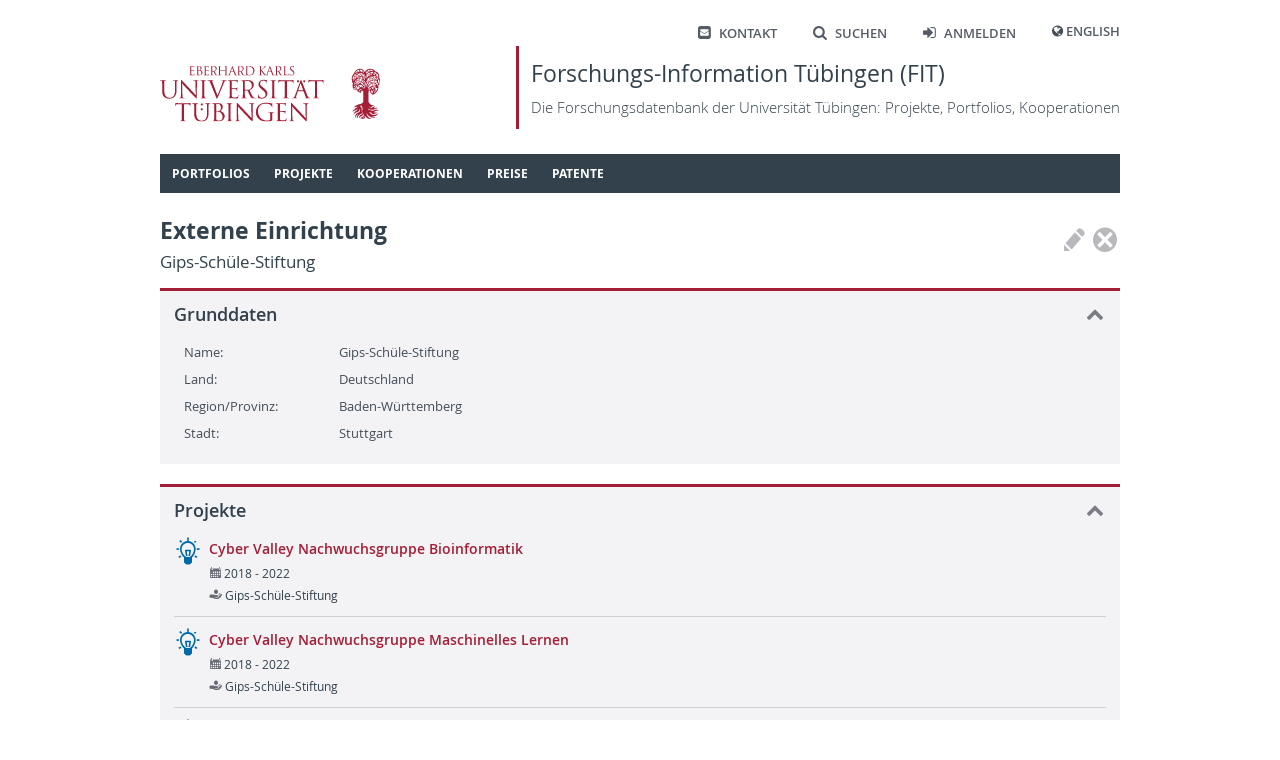

--- FILE ---
content_type: text/html; charset=utf-8
request_url: https://fit.uni-tuebingen.de/ExternOU/Details?id=798
body_size: 11631
content:
 
<!doctype html>
<html lang="de">
<head>
    <meta http-equiv="Content-Type" content="text/html; charset=UTF-8">
    <meta http-equiv="X-UA-Compatible" content="IE=edge">
    <meta charset="utf-8" />
    <title>
FIT - 
    Externe Einrichtung
    </title>
    <link rel="shortcut icon" href="/images/fit_logo_2.svg" />
    <!-- Common CSS and scripts -->
    <link rel="stylesheet" href="/css/jQuery.min.css" />
    <link rel="stylesheet" href="/css/base.min.css" />
    <script src="/lib/jquery/jquery.min.js"></script>
    <script src="/lib/jqueryui/jquery-ui.min.js"></script>
    <script src="/lib/jquery-validate/jquery.validate.min.js"></script>
    <script src="/lib/jquery-validation-unobtrusive/jquery.validate.unobtrusive.min.js"></script>
    <script src="/lib/jquery-ajax-unobtrusive/jquery.unobtrusive-ajax.min.js"></script>
    <script src="/js/base.min.js"></script>
    <!-- Additional scripts and CSS added by views -->
    
    
</head>
<body>
    <header class="page container">
        <nav class="shortcutMenu" aria-label="Shortcut menu">
            <ul>
                <li><a href="/Home/Contact"><span class="ut-icon-mail-squared"></span>Kontakt</a></li>
                <li><a href="/Search"><span class="ut-icon-search"></span>Suchen</a></li>
                <li>
                        <a href="/Account/Login"><span class="ut-icon-login"></span>Anmelden</a>
                </li>
                <li>
                    <span class="ut-icon-globe"></span>
                        <a href="/Home/SetCulture?lang=en">English</a>
                </li>
            </ul>
        </nav>
        <div class="banner">
            <a href="https://www.uni-tuebingen.de">
                <img class="fullLogo" src='/images/UT_WBMW_Rot_RGB.svg' alt="Logo Universität Tübingen" />
                <img class="smallLogo" src='/images/UT_BM_Rot_RGB.svg' alt="Logo Universität Tübingen" />
            </a>
            <a class="title" href="/Home/Home">
                <h1>Forschungs-Information Tübingen (FIT) </h1>
                <p>Die Forschungsdatenbank der Universit&#xE4;t T&#xFC;bingen: Projekte, Portfolios, Kooperationen</p>
            </a>
        </div>
        <nav id="topNav" aria-label="Content">
            

<ol class="sf-menu">

        <li class="menu-separator">
            <span class="submenuTitle">Portfolios</span>
            <ol>
                    
    <li class="menu-separator">
        <a href="/Portfolio/IndexByName">Index nach Name</a>
    </li>



            </ol>
        </li>



        <li class="menu-separator">
            <span class="submenuTitle">Projekte</span>
            <ol>
                    
    <li >
        <a href="/Project/IndexByYear">Index nach Jahr</a>
    </li>



                    
    <li >
        <a href="/Project/IndexByTitle">Index nach Titel</a>
    </li>



                    
    <li class="menu-separator">
        <a href="/Project/IndexByManager">Index nach Leiter/in</a>
    </li>



            </ol>
        </li>



        <li class="menu-separator">
            <span class="submenuTitle">Kooperationen</span>
            <ol>
                    
    <li >
        <a href="/Map/PersonPartnersByCountry">L&#xE4;nderindex: T&#xFC;binger - externe Partner</a>
    </li>



                    
    <li class="menu-separator">
        <a href="/Map/OLMapPage">Karte der Kooperationspartner</a>
    </li>



            </ol>
        </li>



        <li class="menu-separator">
            <span class="submenuTitle">Preise</span>
            <ol>
                    
    <li >
        <a href="/Award/IndexByTitle">Index nach Titel</a>
    </li>



                    
    <li class="menu-separator">
        <a href="/Award/IndexByRecipient">Index nach Empf&#xE4;nger</a>
    </li>



            </ol>
        </li>



        <li class="menu-separator">
            <span class="submenuTitle">Patente</span>
            <ol>
                    
    <li >
        <a href="/Patent/IndexByYear">Index nach Jahr</a>
    </li>



                    
    <li class="menu-separator">
        <a href="/Patent/IndexByInventor">Index nach Erfinder</a>
    </li>



            </ol>
        </li>


</ol>

<script type="text/javascript">
    $(document).ready(function () {
        $('ol.sf-menu').superfish({
            delay: 300,
            animation: { height: 'show' },
            speed: 'fast',
            autoArrows: false,
            dropShadows: false
        });
    }); 
</script>
        </nav>
    </header>
    <div id="main" class="container">
        <div id="content">
            


<div class="pageButtonContainer rightTop">
    

<div class="actionIcons">
            <button class="icon disabled" title="Bearbeiten" type="button">
                <span class="icon-Pen"></span>
            </button>
            <button class="icon disabled" title="L&#xF6;schen" type="button">
                <span class="icon-CircleDelete"></span>
            </button>
</div>


</div>

<H1>Externe Einrichtung<span class='secondary'>Gips-Sch&#xFC;le-Stiftung</span></H1>

<div id="15929b10-2a5d-496c-bfa4-43445bcba041" class="contentBlock"><h2>Grunddaten<span class="toggle collapse" id="cbIcon_15929b10-2a5d-496c-bfa4-43445bcba041" onClick="cbToggleContent(&#x27;cbContent_15929b10-2a5d-496c-bfa4-43445bcba041&#x27;, &#x27;cbIcon_15929b10-2a5d-496c-bfa4-43445bcba041&#x27;)" /></h2><div class="actualContent" id="cbContent_15929b10-2a5d-496c-bfa4-43445bcba041">
    

<div class="labeledFields">
            <div class="row">
                    <div class="label">Name:</div>
                    <div class="fields" >
                                <span>Gips-Sch&#xFC;le-Stiftung</span>
                    </div>
            </div>
            <div class="row">
                    <div class="label">Land:</div>
                    <div class="fields" >
                                <span>Deutschland</span>
                    </div>
            </div>
            <div class="row">
                    <div class="label">Region/Provinz:</div>
                    <div class="fields" >
                                <span>Baden-W&#xFC;rttemberg</span>
                    </div>
            </div>
            <div class="row">
                    <div class="label">Stadt:</div>
                    <div class="fields" >
                                <span>Stuttgart</span>
                    </div>
            </div>
</div>
</div></div>

    <div id="6da27004-7b48-48da-a13f-29968934dfb8" class="contentBlock"><h2>Projekte<span class="toggle collapse" id="cbIcon_6da27004-7b48-48da-a13f-29968934dfb8" onClick="cbToggleContent(&#x27;cbContent_6da27004-7b48-48da-a13f-29968934dfb8&#x27;, &#x27;cbIcon_6da27004-7b48-48da-a13f-29968934dfb8&#x27;)" /></h2><div class="actualContent" id="cbContent_6da27004-7b48-48da-a13f-29968934dfb8">
        

    <div class="commonList">


<div class="item" id="Project_5908">
    <div class="labels">
        <div class="topContainer">
            <div class="level1"><div style='display: flex;'><a href='/Project/Details?id=5908'  target='_self' class='public'><div class='bulletIcon icon-LightBulb'></div><div class='text' lang=de>Cyber Valley Nachwuchsgruppe Bioinformatik</div></a><div></div></div></div>
        </div>
        <div class="secondaryContainer">
            <div><div class='level2'><span class='icon-Calendar'></span>2018 - 2022</div><div class='level2'><span class='icon-HandOpen'></span>Gips-Schüle-Stiftung</div></div>
        </div>
    </div>
    <div onmouseleave="$('#itemMenu_Project_5908').fadeOut(200);">
    </div>
</div>

<div class="item" id="Project_5907">
    <div class="labels">
        <div class="topContainer">
            <div class="level1"><div style='display: flex;'><a href='/Project/Details?id=5907'  target='_self' class='public'><div class='bulletIcon icon-LightBulb'></div><div class='text' lang=de>Cyber Valley Nachwuchsgruppe Maschinelles Lernen</div></a><div></div></div></div>
        </div>
        <div class="secondaryContainer">
            <div><div class='level2'><span class='icon-Calendar'></span>2018 - 2022</div><div class='level2'><span class='icon-HandOpen'></span>Gips-Schüle-Stiftung</div></div>
        </div>
    </div>
    <div onmouseleave="$('#itemMenu_Project_5907').fadeOut(200);">
    </div>
</div>

<div class="item" id="Project_12028">
    <div class="labels">
        <div class="topContainer">
            <div class="level1"><div style='display: flex;'><a href='/Project/Details?id=12028'  target='_self' class='public'><div class='bulletIcon icon-LightBulb'></div><div class='text' lang=de>GIPS SCHÜLE – Naturräumliche Charakterisierung des ehemaligen Gipsbruchs Ammerbuch Breitenholz als Grundlage für multifunktionelles Landschaftsmanagement</div></a><div></div></div></div>
        </div>
        <div class="secondaryContainer">
            <div><div class='level2'><span class='icon-Calendar'></span>2025 - 2027</div><div class='level2'><span class='icon-HandOpen'></span>Gips-Schüle-Stiftung</div></div>
        </div>
    </div>
    <div onmouseleave="$('#itemMenu_Project_12028').fadeOut(200);">
    </div>
</div>

<div class="item" id="Project_9866">
    <div class="labels">
        <div class="topContainer">
            <div class="level1"><div style='display: flex;'><a href='/Project/Details?id=9866'  target='_self' class='public'><div class='bulletIcon icon-LightBulb'></div><div class='text' lang=de>MINT-Studienbotschafter/innen der Universität Tübingen</div></a><div></div></div></div>
        </div>
        <div class="secondaryContainer">
            <div><div class='level2'><span class='icon-Calendar'></span>2022 - 2026</div><div class='level2'><span class='icon-HandOpen'></span>Gips-Schüle-Stiftung</div></div>
        </div>
    </div>
    <div onmouseleave="$('#itemMenu_Project_9866').fadeOut(200);">
    </div>
</div>    </div>


    </div></div>

        </div>
        <div id="sideHelp">
            <div class="shHeader">
                Hilfe
                <span class="icon-Delete" style="font-size: 95%; margin-top: 1px;" onclick="$('#sideHelp').hide();"></span>
            </div>
            <div class="shContent">
                
            </div>
            <script>
                $(function () {
                    $("#sideHelpAccordion").accordion({
                        heightStyle: "content",
                        collapsible: true
                    });
                });
                $("#sideHelp").draggable();
            </script>
        </div>
    </div>

    <footer>
        <div class="container">
            <div id="footerLeft">
                © 2026 Eberhard Karls Universität Tübingen, Tübingen
            </div>
            <div id="footerRight">
                <a href="https://uni-tuebingen.de/meta/impressum/">Impressum</a>
                <a href="https://uni-tuebingen.de/meta/datenschutzerklaerung/">Datenschutzerkl&#xE4;rung</a>
            </div>
        </div>
    </footer>

    <div id="dcDialog" title="Sind Sie sicher?">
        <div>
            <div class="dcIcon"><span class="icon-CircleDelete red"></span></div>
            <div class="dcText">
                <p id="dcTypeName"></p>
                <p id="dcTitle"></p>
                <p>wird permanent gel&#xF6;scht. Dies kann nicht r&#xFC;ckg&#xE4;ngig gemacht werden.</p>
            </div>
        </div>
    </div>
</body>
</html>